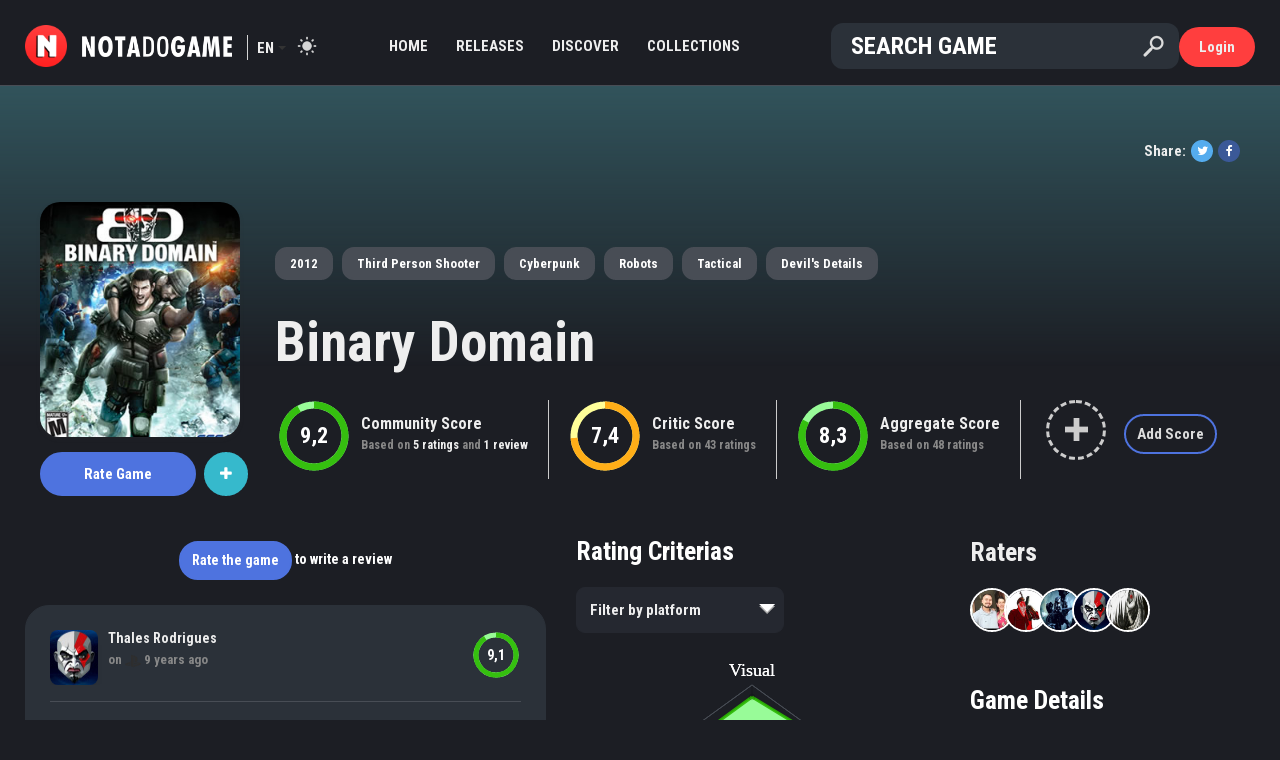

--- FILE ---
content_type: text/html; charset=UTF-8
request_url: https://notadogame.com/binary-domain
body_size: 8022
content:
<!doctype html>
<html lang="en">
	<head>
		<meta charset="utf-8">
		<meta name="viewport" content="width=device-width, initial-scale=1.0">
		<meta name="description" content="Confira a nota e análises da comunidade sobre Binary Domain">
		<meta name="csrf_token" content="GD7hpCwo8Ag0pls8VAJksk0gJ9eMIHcHdfcOAiqW">
		<meta property="og:site_name" content="Nota do Game">
		<meta property="og:url" content="https://notadogame.com/binary-domain">
		<meta property="og:type" content="game">
		<meta property="og:title" content="Nota de Binary Domain">
		<meta property="og:description" content="Confira a nota e análises da comunidade sobre Binary Domain">
		<meta property="og:image" content="https://notadogame.com/uploads/game/cover/250x/5bfdc3cb5fbdf.jpg">
		<meta property="og:image:width" content="250">
		<meta property="og:image:height" content="250">
		<meta property="fb:app_id" content="1341211266343689">
		<meta name="theme-color" content="#FF3E3E">
		<title>Nota de Binary Domain - Nota do Game</title>
		<link href="https://maxcdn.bootstrapcdn.com/bootstrap/4.1.3/css/bootstrap.min.css" rel="stylesheet">
		<link href="https://maxcdn.bootstrapcdn.com/font-awesome/4.7.0/css/font-awesome.min.css" rel="stylesheet">
		<link href="https://cdnjs.cloudflare.com/ajax/libs/open-iconic/1.1.1/font/css/open-iconic-bootstrap.min.css" rel="stylesheet">
		<link href="https://notadogame.com/css/all_1958b7d5bef.css" rel="stylesheet">
		<link href="https://fonts.googleapis.com/css2?family=Roboto+Condensed:wght@300;700&display=swap" rel="stylesheet">
		<link rel="manifest" href="manifest.json">
		<script async src="https://pagead2.googlesyndication.com/pagead/js/adsbygoogle.js?client=ca-pub-4116067897176342" crossorigin="anonymous"></script>
	</head>
	<body class="dark ">
		<div id="wrapper">
			<div id="header">
			    
				<div class="container-fluid">
					<div class="row">
    <div class="col-1" id="header-menu-mobile">
	    <a id="header-menu-mobile-button"></a>
    </div>
    <div class="col-lg-1 col-1" id="header-brand">
        <a class="brand-logo" href="https://notadogame.com">
    <img src="https://notadogame.com/img/logo.png" title="Nota do Game">
</a>
<h1 class="brand-name">
    <a href="https://notadogame.com">
        <div class="brand-name-image" alt="Nota do Game"></div>
    </a>
</h1>        <div id="header-language">
			<span>en</span>
			<ul id="header-language-menu">
			    <li><a href="https://notadogame.com/binary-domain?language=pt">PT</a></li>
                <li><a href="https://notadogame.com/binary-domain?language=en">EN</a></li>
			</ul>
		</div>
        <a id="header-mode"></a>
    </div>
    <div class="col-lg-5" id="header-menu">
	    <ul>
		    <li>
	<a href="https://notadogame.com"  target="_self"  class=" ">
		Home
	</a>
</li><li>
	<a href="https://notadogame.com/list/releases"  target="_self"  class=" ">
		Releases
	</a>
</li><li>
	<a href="https://notadogame.com/discover"  class=" ">
		Discover
	</a>
</li><li>
	<a href="https://notadogame.com/collections"  target="_self"  class=" ">
		Collections
	</a>
</li><li>
	<a href="https://notadogame.com/reviews"  target="_self"  class=" ">
		Reviews
	</a>
</li><li>
	<a href="https://notadogame.com/categories"  target="_self"  class=" ">
		Categories
	</a>
</li><li>
	<a href="https://notadogame.com/premium"  target="_self"  class=" ">
		Premium
	</a>
</li><li>
	<a href="https://notadogame.com/add/game/search"  target="_self"  class=" ">
		Add Game
	</a>
</li>
	    </ul>
    </div>
    <div class="col-lg-5 col-9" id="header-search">
	    <form id="header-search-form" action="https://notadogame.com/search" data-ajax-url="https://notadogame.com/search/ajax" method="get">
    <input id="header-search-input" type="search" name="term" placeholder="Search Game" autocomplete="off">
    <input id="header-search-submit" type="submit" value="" title="Search Game">
    <input id="header-search-reset" type="reset" value="" title="Clear Search">
    <div id="header-search-loading"></div>
</form>    </div>
    <div class="col-1" id="header-search-mobile-button-container">
        <svg id="header-search-mobile-button" viewBox="0 0 40 40" class="icon icon-search" viewBox="0 0 32 32" aria-hidden="true"><path d="M27 24.57l-5.647-5.648a8.895 8.895 0 0 0 1.522-4.984C22.875 9.01 18.867 5 13.938 5 9.01 5 5 9.01 5 13.938c0 4.929 4.01 8.938 8.938 8.938a8.887 8.887 0 0 0 4.984-1.522L24.568 27 27 24.57zm-13.062-4.445a6.194 6.194 0 0 1-6.188-6.188 6.195 6.195 0 0 1 6.188-6.188 6.195 6.195 0 0 1 6.188 6.188 6.195 6.195 0 0 1-6.188 6.188z"/></svg>
    </div>
    <div class="col-lg-1 col-1" id="header-user">
	    <a id="header-user-button" href="https://notadogame.com/login" data-ajax-url="https://notadogame.com/ajax/login" class="dialog btn btn-site">
		Login	</a>
	<div id="header-user-icon">
		<a href="https://notadogame.com/login" data-ajax-url="https://notadogame.com/ajax/login" class="dialog">
		    <svg width="24" height="24" fill="none" xmlns="http://www.w3.org/2000/svg" class="ff-ml-8 undefined"><path fill-rule="evenodd" clip-rule="evenodd" d="M12 3a3 3 0 100 6 3 3 0 000-6zM7 6a5 5 0 1110 0A5 5 0 017 6zM2 22c0-5.523 4.477-10 10-10s10 4.477 10 10a1 1 0 11-2 0 8 8 0 10-16 0 1 1 0 11-2 0z"></path></svg>
		</a>
	</div>
<div id="header-user-tooltip"  class="notLoggedIn" >
			<ul id="header-user-tooltip-menu">
			<li><a href="https://notadogame.com/login" data-ajax-url="https://notadogame.com/ajax/login" class="dialog">Login</a></li>
			<li class="header-user-tooltip-menu-separator"></li>
			<li><a href="https://notadogame.com/register" data-ajax-url="https://notadogame.com/ajax/register" class="dialog">Register</a></li>
		</ul>
	</div>    </div>
</div>
<ul id="header-search-results">
            <li><div class="item-game-horizontal">
	<a class="item-game-link" href="https://notadogame.com/grand-theft-auto-v">
		<div class="item-game-image">
			<img src="https://notadogame.com/uploads/game/cover/78x90/5bfdc3088a1de.jpg">
		</div>
		<div class="item-game-data">
			<div class="item-game-name ">
				Grand Theft Auto V
			</div>
			<div class="item-game-data-bottom">
			    <span class="item-game-release">
				    					    				            2013
				        				                    </span>
                			</div>
		</div>
	</a>
	<div class="item-game-score">
					<a href="https://notadogame.com/grand-theft-auto-v">
				<div class="item-score default-score-size" data-size="default-score-size" data-score="9.2"></div>
				</a>
			</div>
</div></li>
			<li><div class="item-game-horizontal">
	<a class="item-game-link" href="https://notadogame.com/red-dead-redemption-ii">
		<div class="item-game-image">
			<img src="https://notadogame.com/uploads/game/cover/78x90/5bfdc492e0f10.jpg">
		</div>
		<div class="item-game-data">
			<div class="item-game-name ">
				Red Dead Redemption II
			</div>
			<div class="item-game-data-bottom">
			    <span class="item-game-release">
				    					    				            2018
				        				                    </span>
                			</div>
		</div>
	</a>
	<div class="item-game-score">
					<a href="https://notadogame.com/red-dead-redemption-ii">
				<div class="item-score default-score-size" data-size="default-score-size" data-score="9.6"></div>
				</a>
			</div>
</div></li>
			<li><div class="item-game-horizontal">
	<a class="item-game-link" href="https://notadogame.com/mario-kart-8-deluxe">
		<div class="item-game-image">
			<img src="https://notadogame.com/uploads/game/cover/78x90/5bfdc4bedfdd5.jpg">
		</div>
		<div class="item-game-data">
			<div class="item-game-name ">
				Mario Kart 8 Deluxe
			</div>
			<div class="item-game-data-bottom">
			    <span class="item-game-release">
				    					    				            2017
				        				                    </span>
                			</div>
		</div>
	</a>
	<div class="item-game-score">
					<a href="https://notadogame.com/mario-kart-8-deluxe">
				<div class="item-score default-score-size" data-size="default-score-size" data-score="9.1"></div>
				</a>
			</div>
</div></li>
			<li><div class="item-game-horizontal">
	<a class="item-game-link" href="https://notadogame.com/minecraft">
		<div class="item-game-image">
			<img src="https://notadogame.com/uploads/game/cover/78x90/5bfdc385cc56d.jpg">
		</div>
		<div class="item-game-data">
			<div class="item-game-name ">
				Minecraft
			</div>
			<div class="item-game-data-bottom">
			    <span class="item-game-release">
				    					    				            2011
				        				                    </span>
                			</div>
		</div>
	</a>
	<div class="item-game-score">
					<a href="https://notadogame.com/minecraft">
				<div class="item-score default-score-size" data-size="default-score-size" data-score="8.8"></div>
				</a>
			</div>
</div></li>
			<li><div class="item-game-horizontal">
	<a class="item-game-link" href="https://notadogame.com/hollow-knight-silksong">
		<div class="item-game-image">
			<img src="https://notadogame.com/uploads/game/cover/78x90/5c6b160ba7c2e.jpg">
		</div>
		<div class="item-game-data">
			<div class="item-game-name ">
				Hollow Knight: Silksong
			</div>
			<div class="item-game-data-bottom">
			    <span class="item-game-release">
				    					    				            2025
				        				                    </span>
                			</div>
		</div>
	</a>
	<div class="item-game-score">
					<a href="https://notadogame.com/hollow-knight-silksong">
				<div class="item-score default-score-size" data-size="default-score-size" data-score="9.5"></div>
				</a>
			</div>
</div></li>
			<li><div class="item-game-horizontal">
	<a class="item-game-link" href="https://notadogame.com/marvels-spider-man-miles-morales">
		<div class="item-game-image">
			<img src="https://notadogame.com/uploads/game/cover/78x90/5ee3aef6914e1.jpg">
		</div>
		<div class="item-game-data">
			<div class="item-game-name ">
				Marvel&#039;s Spider-Man: Miles Morales
			</div>
			<div class="item-game-data-bottom">
			    <span class="item-game-release">
				    					    				            2020
				        				                    </span>
                			</div>
		</div>
	</a>
	<div class="item-game-score">
					<a href="https://notadogame.com/marvels-spider-man-miles-morales">
				<div class="item-score default-score-size" data-size="default-score-size" data-score="9.1"></div>
				</a>
			</div>
</div></li>
			<li><div class="item-game-horizontal">
	<a class="item-game-link" href="https://notadogame.com/marvels-spider-man">
		<div class="item-game-image">
			<img src="https://notadogame.com/uploads/game/cover/78x90/5bfdc49c33525.jpg">
		</div>
		<div class="item-game-data">
			<div class="item-game-name ">
				Marvel&#039;s Spider-Man
			</div>
			<div class="item-game-data-bottom">
			    <span class="item-game-release">
				    					    				            2018
				        				                    </span>
                			</div>
		</div>
	</a>
	<div class="item-game-score">
					<a href="https://notadogame.com/marvels-spider-man">
				<div class="item-score default-score-size" data-size="default-score-size" data-score="9.3"></div>
				</a>
			</div>
</div></li>
				<li class="header-search-results-more-results">
			<a href="https://notadogame.com/list/popular-games">
				<p>See all results</p>
			</a>
		</li>
	    </ul>
<div id="header-overlay" class="overlay"></div>
				</div>
			</div>
							<div id="content-header">
					
	<style>
		#game-background {
			background: linear-gradient(transparent, var(--game-background-color) 280px), url('') fixed;
		}

		.dark #game-background {
			background: linear-gradient(transparent, var(--dark-mode-game-background-color) 280px), url('') fixed;
		}
	</style>

	<div id="game-background"></div>

				</div>
						<div id="content"  class="noBorder" >
				<div class="container-fluid">
					
	<div id="game" class="container" itemscope itemtype="http://schema.org/SoftwareApplication">
		<meta itemprop="applicationCategory" content="Game">
					<div itemprop="aggregateRating" itemscope itemtype="http://schema.org/AggregateRating">
				<meta itemprop="bestRating" content="10">
				<meta itemprop="ratingValue" content="9.2">
				<meta itemprop="ratingCount" content="5">
			</div>
				<div class="row hide-ads">
			<div class="col-12">
				<div class="container" id="game-header">
    <div class="row">
        <div class="col-12">
            <section id="game-share">
	<p><strong>Share:</strong></p>
	<ul id="game-share-list">
				<li>
			<a href="https://twitter.com/intent/tweet?text=Confira a nota e análises da comunidade sobre Binary Domain&amp;url=https://notadogame.com/binary-domain" target="_blank" class="social-icon social-icon-twitter social-icon-extra-small" title="Twitter">
	<span class="fa fa-twitter"></span>
</a>		</li>
		<li>
			<a href="https://www.facebook.com/sharer/sharer.php?u=https://notadogame.com/binary-domain" target="_blank" class="social-icon social-icon-facebook social-icon-extra-small" title="Facebook">
	<span class="fa fa-facebook"></span>
</a>		</li>
	</ul>
</section>        </div>
    </div>
    <div class="row">
        <div class="col-12">
            <div id="game-header-left">
                <section id="game-cover">
	<a id="game-cover-link" href="https://notadogame.com/binary-domain">
		<img id="game-cover-image" itemprop="image" src="https://notadogame.com/uploads/game/cover/250x/5bfdc3cb5fbdf.jpg" alt="Cover of Binary Domain" title="Binary Domain">
	</a>
</section>                <section id="game-buttons">
	<div id="game-buttons-main">
					<a id="game-rate-button" class="btn btn-primary dialog" href="https://notadogame.com/binary-domain/rating" data-ajax-url="https://notadogame.com/binary-domain/rating/ajax">
     
        Rate <span class="hideOnSmallScreen">Game</span>    </a>			</div>
	<div id="game-buttons-collections">
		<div id="game-buttons-collections-plus" class="btn btn-info" data-dropdown="game-buttons-collections-tooltip">
			<em class="fa fa-plus"></em>
		</div>
		<div id="game-buttons-collections-tooltip">
    		<a class="game-buttons-collections-tooltip-button btn btn-outline-info" href="https://notadogame.com/collection/binary-domain/playing/add" data-ajax-url="https://notadogame.com/collection/ajax/binary-domain/playing/add">
            <em class="fa fa-gamepad"></em> Playing <span class="badge badge-primary">0</span>
        </a>
        <a class="game-buttons-collections-tooltip-button btn btn-outline-site" href="https://notadogame.com/collection/binary-domain/favorites/add" data-ajax-url="https://notadogame.com/collection/ajax/binary-domain/favorites/add">
        <em class="fa fa-heart"></em> Favorites <span class="badge badge-primary">1</span>
    </a>
    <a class="game-buttons-collections-tooltip-button btn btn-outline-success" href="https://notadogame.com/collection/binary-domain/wishlist/add" data-ajax-url="https://notadogame.com/collection/ajax/binary-domain/wishlist/add">
        <em class="fa fa-plus"></em> Wishlist <span class="badge badge-primary">1</span>
    </a>
<form id="game-buttons-collections-tooltip-createCollectionForm" method="post" action="https://notadogame.com/collection/binary-domain/create" data-ajax-url="https://notadogame.com/collection/ajax/binary-domain/create">
    <input id="game-buttons-collections-tooltip-createCollectionForm-input" placeholder="New Collection" type="text" name="name" required>
    <button id="game-buttons-collections-tooltip-createCollectionForm-button" type="submit" class="btn btn-primary">
        <span id="game-buttons-collections-tooltip-createCollectionForm-createText">Create</span> <em class="fa fa-arrow-right"></em>
    </button>
    <input type="hidden" name="_token" value="GD7hpCwo8Ag0pls8VAJksk0gJ9eMIHcHdfcOAiqW" autocomplete="off">
</form>
<span id="game-buttons-collections-totalCollectionsChecked" data-value="0"></span>
		</div>
	</div>
	<!--	<a id="game-editButton" class="btn btn-outline-secondary" href="https://notadogame.com/binary-domain/edition">Edit</a>
	-->
</section>                <div class="clearfix"></div>
            </div>
            <div id="game-header-right">
                <section id="game-tags">
            <a id="game-tags-release" class="btn btn-secondary" href="https://notadogame.com/year/2012">2012</a>
                <a href="https://notadogame.com/genre/third-person-shooter"  class="btn btn-secondary" >Third Person Shooter</a>
                <a href="https://notadogame.com/theme/cyberpunk"  class="btn btn-secondary" >Cyberpunk</a> <a href="https://notadogame.com/theme/robots"  class="btn btn-secondary" >Robots</a>
                <a href="https://notadogame.com/characteristic/tactical"  class="btn btn-secondary" >Tactical</a>
                        <a href="https://notadogame.com/developer/devils-details"  class="btn btn-secondary" >Devil&#039;s Details</a>
    </section>                <h2 id="game-name">
    <a href="https://notadogame.com/binary-domain">
        Binary Domain
    </a>
</h2>                <section id="game-scores">
                    <div class="game-scores-col" id="game-scores-communityScore">
                <div class="game-scores-col-center">
                    <div class="game-scores-score">
                        <a href="https://notadogame.com/binary-domain/ratings" title="See all ratings">
                            <div class="item-score game-score-size" data-size="game-score-size" data-score="9.2"></div>
	                        </a>
                    </div>
                    <div class="game-scores-description">
                        <h4>
                            <a href="https://notadogame.com/binary-domain/ratings" title="See all ratings">
                                Community Score                            </a>
                        </h4>
                        <p class="descriptive">
                            Based on                                                            <a href="https://notadogame.com/binary-domain/ratings">
                                    <strong>5 ratings</strong>
                                </a>
                                                                    and <a href="https://notadogame.com/binary-domain/reviews"><strong>1 review</strong></a>
                                                                                    </p>
                    </div>
                </div>
            </div>
                            <div class="game-scores-col" id="game-scores-criticScore">
                <div class="game-scores-col-center">
                    <div class="game-scores-score">
                        <div class="item-score game-score-size" data-size="game-score-size" data-score="7.4"></div>
	                    </div>
                    <div class="game-scores-description">
                        <h4>Critic Score</h4>
                        <p class="descriptive">Based on 43 ratings</p>
                    </div>
                </div>
            </div>
                            <div class="game-scores-col" id="game-scores-aggregateScore">
                <div class="game-scores-col-center">
                    <div class="game-scores-score">
                        <div class="item-score game-score-size" data-size="game-score-size" data-score="8.3"></div>
	                    </div>
                    <div class="game-scores-description">
                        <h4>Aggregate Score</h4>
                        <p class="descriptive">Based on 48 ratings</p>
                    </div>
                </div>
            </div>
                                            <div class="game-scores-col" id="game-scores-addScore">
                    <div class="game-scores-col-center">
                        <div class="game-scores-score">
                            <a class="add-score dialog" href="https://notadogame.com/binary-domain/rating" data-ajax-url="https://notadogame.com/binary-domain/rating/ajax">
                                <span class="oi oi-plus"></span>
                            </a>
                        </div>
                        <div class="game-scores-description">
                            <h4>
                                <a class="dialog btn btn-outline-primary btn-sm" href="https://notadogame.com/binary-domain/rating" data-ajax-url="https://notadogame.com/binary-domain/rating/ajax">
                                    Add Score                                </a>
                            </h4>
                        </div>
                    </div>
                </div>
                        </section>
            </div>
        </div>
    </div>
</div>			</div>
		</div>
		<div class="row">
			<div class="col-xl-9 col-12" id="game-left">
				
	<div class="row" id="game-index">
	    <div class="col-12">
            <div class="row">
                <div class="col-xl-7 col-12">
                    <div class="row">
                        <div class="col-12">
                            <section id="game-index-reviews" class="not-bordered">
        <div class="title ">
	<h3>
				Reviews (<span class="total-game-reviews">1</span>) 			</h3>
</div>        <div id="game-index-reviews-header">
            <div id="reviews-header">
		        			        <p id="review-disabled">
	<a id="review-disabled-rateBtn" class="dialog btn btn-sm btn-primary" href="https://notadogame.com/binary-domain/rating" data-ajax-url="https://notadogame.com/binary-domain/rating/ajax">Rate the game</a> <span id="review-disabled-writeReview" class="ordinary-text">to write a review</span>
</p>		        		    </div>
	    </div>
	    <div id="game-index-reviews-items">
		    		        <div class="listing listing-oneColumn listing-reviews">
		            <ul class="listing-items">
			            			                <li>
				                <div class="item-review item-review-860">
	<div class="item-review-header">
		<div class="item-review-header-data descriptive">
							<a class="item-user-picture" href="https://notadogame.com/user/thales-rodrigues"  title="Thales Rodrigues" >
    <img class="item-user-picture-image item-user-picture-image-48x60" src="https://notadogame.com/uploads/user/picture/48x60/5bfdc9b9f3310.jpg" alt="Picture of Thales Rodrigues">
    </a>				<a class="item-review-user-name" href="https://notadogame.com/user/thales-rodrigues" title="See profile of Thales Rodrigues">Thales Rodrigues</a>
						<div class="item-review-header-data-bottom">
				on				<div class="item-review-platform">
					<img class="item-platform" src="https://notadogame.com/uploads/platform/logo/32x32/5bfdc1b40b873.png" alt="PS3"  title="PlayStation 3" >
					</div>
				<span class="item-review-date">9 years ago</span>
			</div>
		</div>
		<div class="item-review-header-score">
			<div class="item-score default-score-size" data-size="default-score-size" data-score="9.1"></div>
			</div>
	</div>
	<div class="clearfix"></div>
	<hr>
	<div class="item-review-body">
	    		<div class="item-review-text" data-has-spoilers="0" data-sumup="5"><span class="fa fa-quote-left"></span> Eu realmente amei cada aspecto deste jogo! Os bons gráficos, os bons personagens, o bom  nível, a boa história e os robôs enormes. Foi um dos melhores do PS3 que eu joguei. <span class="fa fa-quote-right"></span></div>
		<hr>
		<div class="item-review-footer">
						<div class="item-review-share">
				<p><strong>Share:</strong></p>
				<ul class="item-review-share-list">
										<li>
						<a href="https://twitter.com/intent/tweet?url=https://notadogame.com/binary-domain/review/thales-rodrigues" target="_blank" class="social-icon social-icon-twitter social-icon-extra-small" title="Twitter">
	<span class="fa fa-twitter"></span>
</a>					</li>
					<li>
						<a href="https://www.facebook.com/sharer/sharer.php?u=https://notadogame.com/binary-domain/review/thales-rodrigues" target="_blank" class="social-icon social-icon-facebook social-icon-extra-small" title="Facebook">
	<span class="fa fa-facebook"></span>
</a>					</li>
				</ul>
			</div>
			<div class="item-review-feedback" >
									<div class="item-review-feedback-group item-review-feedback-positive">
	<a class="item-review-feedback-button badge badge-success" href="https://notadogame.com/feedback/vote/binary-domain/thales-rodrigues/1" data-ajax-url="https://notadogame.com/ajax/feedback/vote/binary-domain/thales-rodrigues/1"><span class="fa fa-check  d-none "></span><span class="fa fa-thumbs-up "></span> Useful</a><span class="item-review-feedback-counter badge badge-success">0</span>
</div>
<div class="item-review-feedback-group item-review-feedback-negative">
	<a class="item-review-feedback-button badge badge-danger" href="https://notadogame.com/feedback/vote/binary-domain/thales-rodrigues/0" data-ajax-url="https://notadogame.com/ajax/feedback/vote/binary-domain/thales-rodrigues/0"><span class="fa fa-check  d-none "></span> <span class="fa fa-thumbs-down "></span> Not useful</a><span class="item-review-feedback-counter badge badge-danger">0</span>
</div>							</div>
		</div>
	</div>
	</div>				            </li>
			            			        </ul>
			    </div>
		    	    </div>
	        </section>
                        </div>
                    </div>
                                            <div class="row">
                            <div class="col-12">
                                                            </div>
                        </div>
                        <div class="row">
                            <div class="col-12">
                                                            </div>
                        </div>
                                        <div class="row d-none d-xl-block">
                        <div class="col-12">
                            <section id="game-discussions">
	<div class="title float-left">
	<h3>
				Discussions 			</h3>
</div>			<p id="game-discussions-firstToDiscuss">Be the first to <a class="underscore" href="https://notadogame.com/binary-domain/forum/create">create a discussion</a></p>
	</section>                        </div>
                    </div>
                </div>
                <div class="col-xl-5 col-12">
                    <div class="row">
                        <div class="col-xl-12 col-md-7 col-12" style="position: relative; z-index: 1;">
                            <section id="game-index-criterias">
	<div class="row">
		<div class="col-12">
			<div class="title ">
	<h3>
				Rating Criterias 			</h3>
</div>		</div>
	</div>
	<div class="row">
        <div class="col-12">
			<div class="row">
				<div class="col-12 order-lg-1 order-2">
											<select id="game-index-criterias-filterByPlatformList" data-ajax-url="https://notadogame.com/binary-domain/ajax/getCriteriasScoresByPlatform">
							<option value="">Filter by platform</option>
															<option value="playstation-3" data-img="https://notadogame.com/uploads/platform/logo/32x32/5bfdc1b40b873.png" >
									PlayStation 3
								</option>
															<option value="microsoft-windows" data-img="https://notadogame.com/uploads/platform/logo/32x32/5bfdc1b41a3c4.png" >
									Microsoft Windows
								</option>
															<option value="xbox-360" data-img="https://notadogame.com/uploads/platform/logo/32x32/5bfdc1b414c3c.png"  disabled="disabled" title="No ratings on this platform yet" >
									Xbox 360
								</option>
													</select>
									</div>
				<div class="col-12 order-lg-2 order-1">
					<canvas id="game-index-criterias-chart" width="360" height="240" data-chart='{"datasets":[{"label":"Community Rating","data":["8.9","10.0","9.3","9.4","8.9"],"score":"9.2"}],"labels":["Visual","Campaign","Gameplay","Audio","Fun"]}'></canvas>
				</div>
			</div>
		</div>
	</div>
</section>                        </div>
                        <div class="col-xl-12 col-md-5 col-12">
                            <section id="game-index-criteriasScores">
	<div class="row">
		<div class="col-12">
			<div class="title ">
	<h3>
				Scores by Criteria 			</h3>
</div>		</div>
	</div>
	<div class="row">
		<div class="col-12">
			<table id="game-index-criteriasScores-table" class="table table-hover">
													<tr class="game-index-criteriasScores-table-criteriaRow">
						<td>
							<span class="game-index-criteriasScores-table-criteriaRow-name" title="Atmosphere - Realism or Art Style" data-tooltip-mobile="true">Visual</span>
							<img class="game-index-criteriasScores-table-criteriaRow-hint" title="Atmosphere - Realism or Art Style" data-tooltip-mobile="true" src="https://notadogame.com/img/info.png">
						</td>
												<td class=" text-right ">
							<div class="item-score default-score-size" data-size="default-score-size" data-score="8.9"></div>
							</td>
					</tr>
									<tr class="game-index-criteriasScores-table-criteriaRow">
						<td>
							<span class="game-index-criteriasScores-table-criteriaRow-name" title="Progress, Story or Narrative - Characters" data-tooltip-mobile="true">Campaign</span>
							<img class="game-index-criteriasScores-table-criteriaRow-hint" title="Progress, Story or Narrative - Characters" data-tooltip-mobile="true" src="https://notadogame.com/img/info.png">
						</td>
												<td class=" text-right ">
							<div class="item-score default-score-size" data-size="default-score-size" data-score="10.0"></div>
							</td>
					</tr>
									<tr class="game-index-criteriasScores-table-criteriaRow">
						<td>
							<span class="game-index-criteriasScores-table-criteriaRow-name" title="Controls - Fluidity - Response Time" data-tooltip-mobile="true">Gameplay</span>
							<img class="game-index-criteriasScores-table-criteriaRow-hint" title="Controls - Fluidity - Response Time" data-tooltip-mobile="true" src="https://notadogame.com/img/info.png">
						</td>
												<td class=" text-right ">
							<div class="item-score default-score-size" data-size="default-score-size" data-score="9.3"></div>
							</td>
					</tr>
									<tr class="game-index-criteriasScores-table-criteriaRow">
						<td>
							<span class="game-index-criteriasScores-table-criteriaRow-name" title="Dubbing - Ambient Sound - Soundtrack" data-tooltip-mobile="true">Audio</span>
							<img class="game-index-criteriasScores-table-criteriaRow-hint" title="Dubbing - Ambient Sound - Soundtrack" data-tooltip-mobile="true" src="https://notadogame.com/img/info.png">
						</td>
												<td class=" text-right ">
							<div class="item-score default-score-size" data-size="default-score-size" data-score="9.4"></div>
							</td>
					</tr>
									<tr class="game-index-criteriasScores-table-criteriaRow">
						<td>
							<span class="game-index-criteriasScores-table-criteriaRow-name" title="Experience - Challenge - Originality - Reward" data-tooltip-mobile="true">Fun</span>
							<img class="game-index-criteriasScores-table-criteriaRow-hint" title="Experience - Challenge - Originality - Reward" data-tooltip-mobile="true" src="https://notadogame.com/img/info.png">
						</td>
												<td class=" text-right ">
							<div class="item-score default-score-size" data-size="default-score-size" data-score="8.9"></div>
							</td>
					</tr>
							</table>
		</div>
	</div>
</section>                        </div>
                    </div>
                    <div class="row">
                        <div class="col-12">
                            <section id="game-index-platformsScores">
	    <div class="title ">
	<h3>
				Scores by Platform 			</h3>
</div>	    <table id="game-index-platformsScores-table" class="table table-hover">
		    <tr>
			    <th width="44%">Platform</th>
			    <th width="13%" class="text-center">Score</th>
			    <th width="43%" class="text-center game-index-platformsScores-chart">Distribution</th>
		    </tr>
		    			    <tr class="game-index-platformsScores-platformRow ">
				    <td class="descriptive"><a href="https://notadogame.com/platform/playstation-3">
			<img class="item-platform" src="https://notadogame.com/uploads/platform/logo/32x32/5bfdc1b40b873.png" alt="PS3"  title="PlayStation 3" >
		</a>
 <a href="https://notadogame.com/platform/playstation-3" title="See games of PlayStation 3">PlayStation 3</a></td>
				    <td class="text-center">
					    <div class="item-score default-score-size" data-size="default-score-size" data-score="8.7"></div>
					    </td>
				    <td class="game-index-platformsScores-chart">
                        <a href="https://notadogame.com/binary-domain/ratings/playstation-3" >
                            <div class="distributionRatingsChart">
			<div class="distributionRatingsChartBar distributionRatingsChartBarHigh" title="3  positives" style="width: 100%;">3</div>
			</div>
                        </a>
			        </td>
			    </tr>
		    			    <tr class="game-index-platformsScores-platformRow ">
				    <td class="descriptive"><a href="https://notadogame.com/platform/microsoft-windows">
			<img class="item-platform" src="https://notadogame.com/uploads/platform/logo/32x32/5bfdc1b41a3c4.png" alt="Win"  title="Microsoft Windows" >
		</a>
 <a href="https://notadogame.com/platform/microsoft-windows" title="See games of Microsoft Windows">Microsoft Windows</a></td>
				    <td class="text-center">
					    <div class="item-score default-score-size" data-size="default-score-size" data-score="10.0"></div>
					    </td>
				    <td class="game-index-platformsScores-chart">
                        <a href="https://notadogame.com/binary-domain/ratings/microsoft-windows" >
                            <div class="distributionRatingsChart">
			<div class="distributionRatingsChartBar distributionRatingsChartBarHigh" title="2  positives" style="width: 100%;">2</div>
			</div>
                        </a>
			        </td>
			    </tr>
		    			    <tr class="game-index-platformsScores-platformRow  d-none ">
				    <td class="descriptive"><a href="https://notadogame.com/platform/xbox-360">
			<img class="item-platform" src="https://notadogame.com/uploads/platform/logo/32x32/5bfdc1b414c3c.png" alt="360"  title="Xbox 360" >
		</a>
 <a href="https://notadogame.com/platform/xbox-360" title="See games of Xbox 360">Xbox 360</a></td>
				    <td class="text-center">
					    				    </td>
				    <td class="game-index-platformsScores-chart">
                        <a href="https://notadogame.com/binary-domain/ratings/xbox-360" >
                            
                        </a>
			        </td>
			    </tr>
		    		    <tr id="game-index-platformsScores-showHiddenPlatformsRow">
			    <td colspan="4">
				    <a id="game-index-platformsScores-showHiddenPlatformsButton">Show platforms without score <i class="fa fa-arrow-down"></i></a>
			    </td>
		    </tr>
	    </table>
    </section>
                        </div>
                    </div>
                                            <div class="row">
                            <div class="col-12">
                                                            </div>
                        </div>
                                    </div>
	        </div>
        </div>
	</div>

			</div>
			<div class="col-xl-3 col-12" id="game-right">
				
    <div class="row">
        <div class="col-12 order-lg-1 order-1">
                    </div>
                <div class="col-12 order-lg-5 order-7">
                    </div>
                    <div class="col-12 order-lg-4 order-5">
                <section id="game-raters">
		<div class="preview">
                    <div class="title ">
	<h3>
					<a href="https://notadogame.com/binary-domain/ratings">
				Raters 					</a>
			</h3>
</div>        		<ul>
							<li>
					<a class="item-user-picture" href="https://notadogame.com/user/mateus-veiga"  title="Mateus Veiga" >
    <img class="item-user-picture-image item-user-picture-image-150x150" src="https://notadogame.com/uploads/user/picture/150x150/6671949409683.jpg" alt="Picture of Mateus Veiga">
    </a>				</li>
							<li>
					<a class="item-user-picture" href="https://notadogame.com/user/gordo-playz"  title="GORDO PLAYZ" >
    <img class="item-user-picture-image item-user-picture-image-150x150" src="https://notadogame.com/uploads/user/picture/150x150/65c42342e1801.jpg" alt="Picture of GORDO PLAYZ">
    </a>				</li>
							<li>
					<a class="item-user-picture" href="https://notadogame.com/user/arthur-bombassaro"  title="ARTHUR BOMBASSARO" >
    <img class="item-user-picture-image item-user-picture-image-150x150" src="https://notadogame.com/uploads/user/picture/150x150/5bfdc9d4ef1d3.jpg" alt="Picture of ARTHUR BOMBASSARO">
    </a>				</li>
							<li>
					<a class="item-user-picture" href="https://notadogame.com/user/thales-rodrigues"  title="Thales Rodrigues" >
    <img class="item-user-picture-image item-user-picture-image-150x150" src="https://notadogame.com/uploads/user/picture/150x150/5bfdc9b9f3310.jpg" alt="Picture of Thales Rodrigues">
    </a>				</li>
							<li>
					<a class="item-user-picture" href="https://notadogame.com/user/marlon-rodrigues"  title="Marlon Rodrigues" >
    <img class="item-user-picture-image item-user-picture-image-150x150" src="https://notadogame.com/uploads/user/picture/150x150/5bfdc9add48e0.jpg" alt="Picture of Marlon Rodrigues">
    </a>				</li>
								</ul>
		<div class="clearfix"></div>
    </div>
    </section>
            </div>
                        <div class="col-xl-12 order-lg-7 order-6">
            <section id="game-details">
    <div class="row">
        <div class="col-12">
	        <div class="title ">
	<h3>
				Game Details 			</h3>
</div>	    </div>
	</div>
	<div class="row">
        <div class="col-12">
            <table class="table">
                <tr id="game-details-name">
                    <td>Name</td>
                    <td itemprop="name">Binary Domain</td>
                </tr>
                                                    <tr id="game-details-releaseDate">
                        <td>Release Date</td>
                        <td itemprop="datePublished">16/02/2012</td>
                    </tr>
                                                    <tr id="game-details-platforms">
                        <td>Platforms</td>
                        <td>
                            <a href="https://notadogame.com/platform/microsoft-windows"  class="badge badge-dark" >Microsoft Windows</a> <a href="https://notadogame.com/platform/playstation-3"  class="badge badge-dark" >PlayStation 3</a> <a href="https://notadogame.com/platform/xbox-360"  class="badge badge-dark" >Xbox 360</a>
                        </td>
                    </tr>
                                                    <tr id="game-details-genres">
                        <td>Genre</td>
                        <td>
                            <a href="https://notadogame.com/genre/third-person-shooter"  class="badge badge-dark" >Third Person Shooter</a>
                        </td>
                    </tr>
                                                    <tr id="game-details-modes">
                        <td>Game Modes</td>
                        <td>
                            <a href="https://notadogame.com/mode/single-player"  class="badge badge-dark" >Single-player</a> <a href="https://notadogame.com/mode/online-competitive"  class="badge badge-dark" >Online Competitive</a> <a href="https://notadogame.com/mode/online-co-op"  class="badge badge-dark" >Online Co-op</a>
                        </td>
                    </tr>
                                                    <tr id="game-details-characteristics">
                        <td>Characteristics</td>
                        <td>
                            <a href="https://notadogame.com/characteristic/tactical"  class="badge badge-dark" >Tactical</a>
                        </td>
                    </tr>
                                                    <tr id="game-details-themes">
                        <td>Themes</td>
                        <td>
                            <a href="https://notadogame.com/theme/cyberpunk"  class="badge badge-dark" >Cyberpunk</a> <a href="https://notadogame.com/theme/robots"  class="badge badge-dark" >Robots</a>
                        </td>
                    </tr>
                                                    <tr id="game-details-developers">
                        <td>Developers</td>
                        <td>
                            <a href="https://notadogame.com/developer/devils-details"  class="badge badge-dark" >Devil&#039;s Details</a> <a href="https://notadogame.com/developer/ryu-ga-gotoku-studio"  class="badge badge-dark" >Ryu ga Gotoku Studio</a>
                        </td>
                    </tr>
                                                                <tr id="game-details-correct">
                    <td colspan="2">
                        <a href="https://notadogame.com/binary-domain/edition">Correct data</a>
                    </td>
                </tr>
            </table>
        </div>
    </div>
</section>        </div>
            </div>

			</div>
		</div>
				    <div class="row">
	            <div class="col-12">
	                
    <div class="row">
        <div class="col-12">
                    </div>
    </div>

	            </div>
	        </div>
	    	</div>

				</div>
			</div>
			<div id="footer">
				<div class="container-fluid">
					<div class="row">
	<div class="col-lg-3 col-12" id="footer-left">
	    <div id="footer-brand">
			<a class="brand-logo" href="https://notadogame.com">
    <img src="https://notadogame.com/img/logo.png" title="Nota do Game">
</a>
<h1 class="brand-name">
    <a href="https://notadogame.com">
        <div class="brand-name-image" alt="Nota do Game"></div>
    </a>
</h1>	    </div>
		<div id="footer-social">
		    <p>Join our Discord server</p>
			<div id="footer-social-icons">
				<a href="https://discord.gg/aRKPgjtTRb" target="_blank" class="social-icon social-icon-discord social-icon-small" title="Discord">
	<span class="fa fa-discord"></span>
</a>			</div>
		</div>
		<div id="footer-rights">&copy; 2026 notadogame.com</div>
	</div>
	<div class="col-lg-9 d-none d-lg-block">
		<ul id="footer-menu">
			<li>
	<a href="https://notadogame.com"  target="_self"  class=" ">
		Home
	</a>
</li><li>
	<a href="https://notadogame.com/premium"  class=" ">
		Premium
	</a>
</li><li>
	<a href="https://notadogame.com/list/latest-releases"  target="_self"  class=" ">
		Latest Releases
	</a>
</li><li>
	<a href="https://notadogame.com/add/game/search"  target="_self"  class=" ">
		Add Game
	</a>
</li><li>
	<a href="https://notadogame.com/awards/2023"  target="_self"  class=" ">
		Games of the Year
	</a>
</li><li>
	<a href="https://notadogame.com/feed"  target="_self"  class=" ">
		Feed
	</a>
</li><li>
	<a href="https://notadogame.com/collections"  target="_self"  class=" ">
		Collections
	</a>
</li><li>
	<a href="https://notadogame.com/support"  target="_self"  class=" ">
		Support
	</a>
</li><li>
	<a href="https://notadogame.com/feedback"  target="_self"  class=" ">
		Feedback
	</a>
</li><li>
	<a href="https://notadogame.com/mission"  target="_self"  class=" ">
		Mission
	</a>
</li><li>
	<a href="https://notadogame.com/terms"  target="_self"  class=" ">
		Terms of use
	</a>
</li><li>
	<a href="https://notadogame.com/privacy"  target="_self"  class=" ">
		Privacy
	</a>
</li>
		</ul>
	</div>
</div>				</div>
			</div>
		</div>
		<div id="wrapper-overlay" class="overlay"></div>
		<div id="mobile-side-site">
	<div id="mobile-side-site-header"></div>
	<div id="mobile-side-site-body">
		<div id="mobile-side-site-social">
			<p>Join our Discord server</p>
			<div id="mobile-side-site-social-icons">
				<a href="https://discord.gg/aRKPgjtTRb" target="_blank" class="social-icon social-icon-discord social-icon-medium" title="Discord">
	<span class="fa fa-discord"></span>
</a>			</div>
		</div>
		<hr>
		<ul id="mobile-side-site-menu">
			<li>
	<a href="https://notadogame.com"  target="_self"  class=" ">
		Home
	</a>
</li><li>
	<a href="https://notadogame.com/premium"  target="_self"  class=" ">
		Premium
	</a>
</li><li>
	<a href="https://notadogame.com/list/latest-releases"  target="_self"  class=" ">
		Releases
	</a>
</li><li>
	<a href="https://notadogame.com/list/next-releases"  target="_self"  class=" ">
		Upcoming
	</a>
</li><li>
	<a href="https://notadogame.com/discover"  class=" ">
		Discover
	</a>
</li><li>
	<a href="https://notadogame.com/categories"  target="_self"  class=" ">
		Categories
	</a>
</li><li>
	<a href="https://notadogame.com/add/game/search"  target="_self"  class=" ">
		Add Game
	</a>
</li><li>
	<a href="https://notadogame.com/reviews"  target="_self"  class=" ">
		Reviews
	</a>
</li><li>
	<a href="https://notadogame.com/collections"  target="_self"  class=" ">
		Collections
	</a>
</li><li>
	<a href="https://notadogame.com/support"  target="_self"  class=" ">
		Support
	</a>
</li><li>
	<a href="https://notadogame.com/feedback"  target="_self"  class=" ">
		Feedback
	</a>
</li><li>
	<a href="https://notadogame.com/terms"  target="_self"  class=" ">
		Terms of use
	</a>
</li><li>
	<a href="https://notadogame.com/privacy"  target="_self"  class=" ">
		Privacy
	</a>
</li>
		</ul>
	</div>
</div>
<div id="mobile-side-user">
	</div>		<script src="https://cdnjs.cloudflare.com/ajax/libs/jquery/1.11.3/jquery.min.js"></script>
<script src="https://notadogame.com/js/all_1958b7d5bf6.js" defer></script>
<script async src="https://www.googletagmanager.com/gtag/js?id=UA-65115745-1"></script>
<script>
  window.dataLayer = window.dataLayer || [];
  function gtag(){dataLayer.push(arguments);}
  gtag('js', new Date());

  gtag('config', 'UA-65115745-1');
</script>
<script async src="https://pagead2.googlesyndication.com/pagead/js/adsbygoogle.js?client=ca-pub-9982194699857191" crossorigin="anonymous"></script>	</body>
</html>

--- FILE ---
content_type: text/html; charset=utf-8
request_url: https://www.google.com/recaptcha/api2/aframe
body_size: 267
content:
<!DOCTYPE HTML><html><head><meta http-equiv="content-type" content="text/html; charset=UTF-8"></head><body><script nonce="vzyNZ1UXNgqZ_a8USMso_A">/** Anti-fraud and anti-abuse applications only. See google.com/recaptcha */ try{var clients={'sodar':'https://pagead2.googlesyndication.com/pagead/sodar?'};window.addEventListener("message",function(a){try{if(a.source===window.parent){var b=JSON.parse(a.data);var c=clients[b['id']];if(c){var d=document.createElement('img');d.src=c+b['params']+'&rc='+(localStorage.getItem("rc::a")?sessionStorage.getItem("rc::b"):"");window.document.body.appendChild(d);sessionStorage.setItem("rc::e",parseInt(sessionStorage.getItem("rc::e")||0)+1);localStorage.setItem("rc::h",'1768929043029');}}}catch(b){}});window.parent.postMessage("_grecaptcha_ready", "*");}catch(b){}</script></body></html>